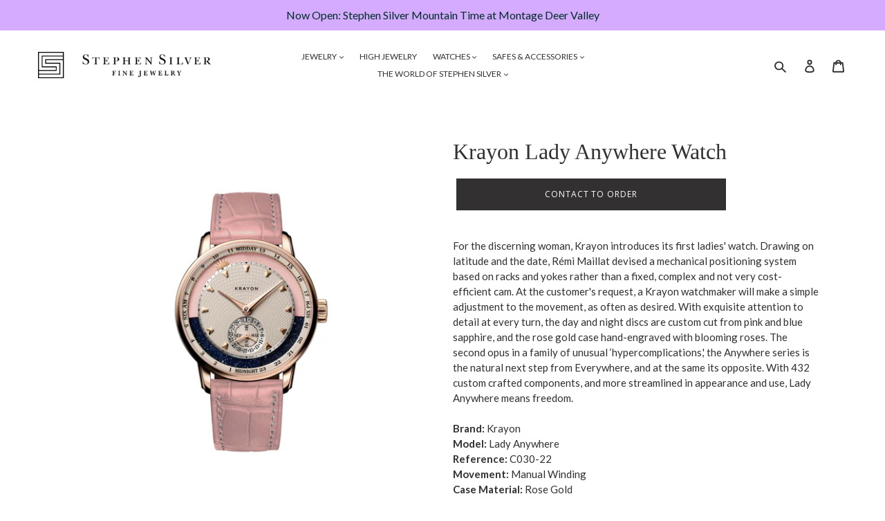

--- FILE ---
content_type: text/javascript; charset=utf-8
request_url: https://shsilver.com/products/krayon-lady-anywhere-watch.js
body_size: 1142
content:
{"id":6796062589046,"title":"Krayon Lady Anywhere Watch","handle":"krayon-lady-anywhere-watch","description":"For the discerning woman, Krayon introduces its first ladies' watch. Drawing on latitude and the date, Rémi Maillat devised a mechanical positioning system based on racks and yokes rather than a fixed, complex and not very cost-efficient cam. At the customer's request, a Krayon watchmaker will make a simple adjustment to the movement, as often as desired. With exquisite attention to detail at every turn, the day and night discs are custom cut from pink and blue sapphire, and the rose gold case hand-engraved with blooming roses. The second opus in a family of unusual ‘hypercomplications,' the Anywhere series is the natural next step from Everywhere, and at the same its opposite. With 432 custom crafted components, and more streamlined in appearance and use, Lady Anywhere means freedom. \u003cbr data-mce-fragment=\"1\"\u003e\u003cbr data-mce-fragment=\"1\"\u003e\u003cstrong\u003eBrand:\u003c\/strong\u003e Krayon\u003cbr data-mce-fragment=\"1\"\u003e\u003cstrong\u003eModel:\u003c\/strong\u003e Lady Anywhere\u003cbr data-mce-fragment=\"1\"\u003e\u003cstrong\u003eReference:\u003c\/strong\u003e C030-22 \u003cbr data-mce-fragment=\"1\"\u003e\u003cstrong\u003eMovement:\u003c\/strong\u003e Manual Winding\u003cbr data-mce-fragment=\"1\"\u003e\u003cstrong\u003eCase Material:\u003c\/strong\u003e Rose Gold \u003cbr data-mce-fragment=\"1\"\u003e\u003cstrong\u003eCase Size:\u003c\/strong\u003e 39mm\u003cbr data-mce-fragment=\"1\"\u003e\u003cstrong\u003eDial:\u003c\/strong\u003e Two-Tone Cream \u0026amp; White\u003cbr data-mce-fragment=\"1\"\u003e\u003cstrong\u003eBracelet\/Strap:\u003c\/strong\u003e Pink Alligator\u003cbr data-mce-fragment=\"1\"\u003e\u003cstrong\u003eGender:\u003c\/strong\u003e Ladies' Watch\/Unisex\u003cbr data-mce-fragment=\"1\"\u003e\u003cstrong\u003eWarranty:\u003c\/strong\u003e Manufacturer's Warranty\u003cbr data-mce-fragment=\"1\"\u003e\u003cbr data-mce-fragment=\"1\"\u003e\u003cstrong\u003eFeatures:\u003c\/strong\u003e\u003cbr data-mce-fragment=\"1\"\u003e\n\u003cul\u003e\n\u003cli\u003eSunrise and Sunset Times\u003c\/li\u003e\n\u003cli\u003e24-hour display\u003c\/li\u003e\n\u003cli\u003eDate\u003c\/li\u003e\n\u003cli\u003eMonth\u003c\/li\u003e\n\u003c\/ul\u003e\n\u003cbr data-mce-fragment=\"1\"\u003eShop other beautiful pieces in our \u003ca href=\"https:\/\/shsilver.com\/collections\/krayon\"\u003eKrayon Collection\u003c\/a\u003e.\u003cbr data-mce-fragment=\"1\"\u003e\u003cbr data-mce-fragment=\"1\"\u003e\u003cspan data-mce-fragment=\"1\"\u003eFor inquiries on the piece please contact \u003c\/span\u003e\u003ca href=\"mailto:boutique@shsilver.com\" aria-describedby=\"a11y-external-message\" data-mce-fragment=\"1\" data-mce-href=\"mailto:boutique@shsilver.com\"\u003eboutique@shsilver.com\u003c\/a\u003e\u003cspan data-mce-fragment=\"1\"\u003e.\u003c\/span\u003e\u003cbr\u003e","published_at":"2022-10-25T12:56:56-07:00","created_at":"2022-10-19T13:07:39-07:00","vendor":"Krayon","type":"Watch","tags":["COMP: 24 Hours","COMP: Date","COMP: Day\/Night","COMP: Month","COMP: Sunrise\/Sunset","GENDER: Women's","J: Watch","MATERIAL: Rose Gold","MODEL: Lady Anywhere","MOVEMENT: Manual Wind","STRAP: Leather","SZ: 39mm","WB: Krayon"],"price":0,"price_min":0,"price_max":0,"available":false,"price_varies":false,"compare_at_price":null,"compare_at_price_min":0,"compare_at_price_max":0,"compare_at_price_varies":false,"variants":[{"id":39879283998838,"title":"Default Title","option1":"Default Title","option2":null,"option3":null,"sku":"","requires_shipping":true,"taxable":true,"featured_image":null,"available":false,"name":"Krayon Lady Anywhere Watch","public_title":null,"options":["Default Title"],"price":0,"weight":0,"compare_at_price":null,"inventory_management":"shopify","barcode":"","requires_selling_plan":false,"selling_plan_allocations":[]}],"images":["\/\/cdn.shopify.com\/s\/files\/1\/0013\/4299\/6598\/files\/Krayonpinkweb.jpg?v=1698349645","\/\/cdn.shopify.com\/s\/files\/1\/0013\/4299\/6598\/products\/LADYANYWHERE-back-W.jpg?v=1698349645","\/\/cdn.shopify.com\/s\/files\/1\/0013\/4299\/6598\/products\/LADYANYWHERE-duo-W.jpg?v=1698349645"],"featured_image":"\/\/cdn.shopify.com\/s\/files\/1\/0013\/4299\/6598\/files\/Krayonpinkweb.jpg?v=1698349645","options":[{"name":"Title","position":1,"values":["Default Title"]}],"url":"\/products\/krayon-lady-anywhere-watch","media":[{"alt":"Krayon Lady Anywhere Watch","id":23297665663094,"position":1,"preview_image":{"aspect_ratio":1.0,"height":2048,"width":2048,"src":"https:\/\/cdn.shopify.com\/s\/files\/1\/0013\/4299\/6598\/files\/Krayonpinkweb.jpg?v=1698349645"},"aspect_ratio":1.0,"height":2048,"media_type":"image","src":"https:\/\/cdn.shopify.com\/s\/files\/1\/0013\/4299\/6598\/files\/Krayonpinkweb.jpg?v=1698349645","width":2048},{"alt":"Krayon Lady Anywhere Watch","id":22333070770294,"position":2,"preview_image":{"aspect_ratio":1.0,"height":2048,"width":2048,"src":"https:\/\/cdn.shopify.com\/s\/files\/1\/0013\/4299\/6598\/products\/LADYANYWHERE-back-W.jpg?v=1698349645"},"aspect_ratio":1.0,"height":2048,"media_type":"image","src":"https:\/\/cdn.shopify.com\/s\/files\/1\/0013\/4299\/6598\/products\/LADYANYWHERE-back-W.jpg?v=1698349645","width":2048},{"alt":"Krayon Lady Anywhere Watch","id":22333070803062,"position":3,"preview_image":{"aspect_ratio":1.0,"height":2048,"width":2048,"src":"https:\/\/cdn.shopify.com\/s\/files\/1\/0013\/4299\/6598\/products\/LADYANYWHERE-duo-W.jpg?v=1698349645"},"aspect_ratio":1.0,"height":2048,"media_type":"image","src":"https:\/\/cdn.shopify.com\/s\/files\/1\/0013\/4299\/6598\/products\/LADYANYWHERE-duo-W.jpg?v=1698349645","width":2048}],"requires_selling_plan":false,"selling_plan_groups":[]}

--- FILE ---
content_type: text/javascript; charset=utf-8
request_url: https://shsilver.com/products/krayon-lady-anywhere-watch.js
body_size: 614
content:
{"id":6796062589046,"title":"Krayon Lady Anywhere Watch","handle":"krayon-lady-anywhere-watch","description":"For the discerning woman, Krayon introduces its first ladies' watch. Drawing on latitude and the date, Rémi Maillat devised a mechanical positioning system based on racks and yokes rather than a fixed, complex and not very cost-efficient cam. At the customer's request, a Krayon watchmaker will make a simple adjustment to the movement, as often as desired. With exquisite attention to detail at every turn, the day and night discs are custom cut from pink and blue sapphire, and the rose gold case hand-engraved with blooming roses. The second opus in a family of unusual ‘hypercomplications,' the Anywhere series is the natural next step from Everywhere, and at the same its opposite. With 432 custom crafted components, and more streamlined in appearance and use, Lady Anywhere means freedom. \u003cbr data-mce-fragment=\"1\"\u003e\u003cbr data-mce-fragment=\"1\"\u003e\u003cstrong\u003eBrand:\u003c\/strong\u003e Krayon\u003cbr data-mce-fragment=\"1\"\u003e\u003cstrong\u003eModel:\u003c\/strong\u003e Lady Anywhere\u003cbr data-mce-fragment=\"1\"\u003e\u003cstrong\u003eReference:\u003c\/strong\u003e C030-22 \u003cbr data-mce-fragment=\"1\"\u003e\u003cstrong\u003eMovement:\u003c\/strong\u003e Manual Winding\u003cbr data-mce-fragment=\"1\"\u003e\u003cstrong\u003eCase Material:\u003c\/strong\u003e Rose Gold \u003cbr data-mce-fragment=\"1\"\u003e\u003cstrong\u003eCase Size:\u003c\/strong\u003e 39mm\u003cbr data-mce-fragment=\"1\"\u003e\u003cstrong\u003eDial:\u003c\/strong\u003e Two-Tone Cream \u0026amp; White\u003cbr data-mce-fragment=\"1\"\u003e\u003cstrong\u003eBracelet\/Strap:\u003c\/strong\u003e Pink Alligator\u003cbr data-mce-fragment=\"1\"\u003e\u003cstrong\u003eGender:\u003c\/strong\u003e Ladies' Watch\/Unisex\u003cbr data-mce-fragment=\"1\"\u003e\u003cstrong\u003eWarranty:\u003c\/strong\u003e Manufacturer's Warranty\u003cbr data-mce-fragment=\"1\"\u003e\u003cbr data-mce-fragment=\"1\"\u003e\u003cstrong\u003eFeatures:\u003c\/strong\u003e\u003cbr data-mce-fragment=\"1\"\u003e\n\u003cul\u003e\n\u003cli\u003eSunrise and Sunset Times\u003c\/li\u003e\n\u003cli\u003e24-hour display\u003c\/li\u003e\n\u003cli\u003eDate\u003c\/li\u003e\n\u003cli\u003eMonth\u003c\/li\u003e\n\u003c\/ul\u003e\n\u003cbr data-mce-fragment=\"1\"\u003eShop other beautiful pieces in our \u003ca href=\"https:\/\/shsilver.com\/collections\/krayon\"\u003eKrayon Collection\u003c\/a\u003e.\u003cbr data-mce-fragment=\"1\"\u003e\u003cbr data-mce-fragment=\"1\"\u003e\u003cspan data-mce-fragment=\"1\"\u003eFor inquiries on the piece please contact \u003c\/span\u003e\u003ca href=\"mailto:boutique@shsilver.com\" aria-describedby=\"a11y-external-message\" data-mce-fragment=\"1\" data-mce-href=\"mailto:boutique@shsilver.com\"\u003eboutique@shsilver.com\u003c\/a\u003e\u003cspan data-mce-fragment=\"1\"\u003e.\u003c\/span\u003e\u003cbr\u003e","published_at":"2022-10-25T12:56:56-07:00","created_at":"2022-10-19T13:07:39-07:00","vendor":"Krayon","type":"Watch","tags":["COMP: 24 Hours","COMP: Date","COMP: Day\/Night","COMP: Month","COMP: Sunrise\/Sunset","GENDER: Women's","J: Watch","MATERIAL: Rose Gold","MODEL: Lady Anywhere","MOVEMENT: Manual Wind","STRAP: Leather","SZ: 39mm","WB: Krayon"],"price":0,"price_min":0,"price_max":0,"available":false,"price_varies":false,"compare_at_price":null,"compare_at_price_min":0,"compare_at_price_max":0,"compare_at_price_varies":false,"variants":[{"id":39879283998838,"title":"Default Title","option1":"Default Title","option2":null,"option3":null,"sku":"","requires_shipping":true,"taxable":true,"featured_image":null,"available":false,"name":"Krayon Lady Anywhere Watch","public_title":null,"options":["Default Title"],"price":0,"weight":0,"compare_at_price":null,"inventory_management":"shopify","barcode":"","requires_selling_plan":false,"selling_plan_allocations":[]}],"images":["\/\/cdn.shopify.com\/s\/files\/1\/0013\/4299\/6598\/files\/Krayonpinkweb.jpg?v=1698349645","\/\/cdn.shopify.com\/s\/files\/1\/0013\/4299\/6598\/products\/LADYANYWHERE-back-W.jpg?v=1698349645","\/\/cdn.shopify.com\/s\/files\/1\/0013\/4299\/6598\/products\/LADYANYWHERE-duo-W.jpg?v=1698349645"],"featured_image":"\/\/cdn.shopify.com\/s\/files\/1\/0013\/4299\/6598\/files\/Krayonpinkweb.jpg?v=1698349645","options":[{"name":"Title","position":1,"values":["Default Title"]}],"url":"\/products\/krayon-lady-anywhere-watch","media":[{"alt":"Krayon Lady Anywhere Watch","id":23297665663094,"position":1,"preview_image":{"aspect_ratio":1.0,"height":2048,"width":2048,"src":"https:\/\/cdn.shopify.com\/s\/files\/1\/0013\/4299\/6598\/files\/Krayonpinkweb.jpg?v=1698349645"},"aspect_ratio":1.0,"height":2048,"media_type":"image","src":"https:\/\/cdn.shopify.com\/s\/files\/1\/0013\/4299\/6598\/files\/Krayonpinkweb.jpg?v=1698349645","width":2048},{"alt":"Krayon Lady Anywhere Watch","id":22333070770294,"position":2,"preview_image":{"aspect_ratio":1.0,"height":2048,"width":2048,"src":"https:\/\/cdn.shopify.com\/s\/files\/1\/0013\/4299\/6598\/products\/LADYANYWHERE-back-W.jpg?v=1698349645"},"aspect_ratio":1.0,"height":2048,"media_type":"image","src":"https:\/\/cdn.shopify.com\/s\/files\/1\/0013\/4299\/6598\/products\/LADYANYWHERE-back-W.jpg?v=1698349645","width":2048},{"alt":"Krayon Lady Anywhere Watch","id":22333070803062,"position":3,"preview_image":{"aspect_ratio":1.0,"height":2048,"width":2048,"src":"https:\/\/cdn.shopify.com\/s\/files\/1\/0013\/4299\/6598\/products\/LADYANYWHERE-duo-W.jpg?v=1698349645"},"aspect_ratio":1.0,"height":2048,"media_type":"image","src":"https:\/\/cdn.shopify.com\/s\/files\/1\/0013\/4299\/6598\/products\/LADYANYWHERE-duo-W.jpg?v=1698349645","width":2048}],"requires_selling_plan":false,"selling_plan_groups":[]}

--- FILE ---
content_type: text/javascript; charset=utf-8
request_url: https://shsilver.com/products/krayon-lady-anywhere-watch.js
body_size: 1257
content:
{"id":6796062589046,"title":"Krayon Lady Anywhere Watch","handle":"krayon-lady-anywhere-watch","description":"For the discerning woman, Krayon introduces its first ladies' watch. Drawing on latitude and the date, Rémi Maillat devised a mechanical positioning system based on racks and yokes rather than a fixed, complex and not very cost-efficient cam. At the customer's request, a Krayon watchmaker will make a simple adjustment to the movement, as often as desired. With exquisite attention to detail at every turn, the day and night discs are custom cut from pink and blue sapphire, and the rose gold case hand-engraved with blooming roses. The second opus in a family of unusual ‘hypercomplications,' the Anywhere series is the natural next step from Everywhere, and at the same its opposite. With 432 custom crafted components, and more streamlined in appearance and use, Lady Anywhere means freedom. \u003cbr data-mce-fragment=\"1\"\u003e\u003cbr data-mce-fragment=\"1\"\u003e\u003cstrong\u003eBrand:\u003c\/strong\u003e Krayon\u003cbr data-mce-fragment=\"1\"\u003e\u003cstrong\u003eModel:\u003c\/strong\u003e Lady Anywhere\u003cbr data-mce-fragment=\"1\"\u003e\u003cstrong\u003eReference:\u003c\/strong\u003e C030-22 \u003cbr data-mce-fragment=\"1\"\u003e\u003cstrong\u003eMovement:\u003c\/strong\u003e Manual Winding\u003cbr data-mce-fragment=\"1\"\u003e\u003cstrong\u003eCase Material:\u003c\/strong\u003e Rose Gold \u003cbr data-mce-fragment=\"1\"\u003e\u003cstrong\u003eCase Size:\u003c\/strong\u003e 39mm\u003cbr data-mce-fragment=\"1\"\u003e\u003cstrong\u003eDial:\u003c\/strong\u003e Two-Tone Cream \u0026amp; White\u003cbr data-mce-fragment=\"1\"\u003e\u003cstrong\u003eBracelet\/Strap:\u003c\/strong\u003e Pink Alligator\u003cbr data-mce-fragment=\"1\"\u003e\u003cstrong\u003eGender:\u003c\/strong\u003e Ladies' Watch\/Unisex\u003cbr data-mce-fragment=\"1\"\u003e\u003cstrong\u003eWarranty:\u003c\/strong\u003e Manufacturer's Warranty\u003cbr data-mce-fragment=\"1\"\u003e\u003cbr data-mce-fragment=\"1\"\u003e\u003cstrong\u003eFeatures:\u003c\/strong\u003e\u003cbr data-mce-fragment=\"1\"\u003e\n\u003cul\u003e\n\u003cli\u003eSunrise and Sunset Times\u003c\/li\u003e\n\u003cli\u003e24-hour display\u003c\/li\u003e\n\u003cli\u003eDate\u003c\/li\u003e\n\u003cli\u003eMonth\u003c\/li\u003e\n\u003c\/ul\u003e\n\u003cbr data-mce-fragment=\"1\"\u003eShop other beautiful pieces in our \u003ca href=\"https:\/\/shsilver.com\/collections\/krayon\"\u003eKrayon Collection\u003c\/a\u003e.\u003cbr data-mce-fragment=\"1\"\u003e\u003cbr data-mce-fragment=\"1\"\u003e\u003cspan data-mce-fragment=\"1\"\u003eFor inquiries on the piece please contact \u003c\/span\u003e\u003ca href=\"mailto:boutique@shsilver.com\" aria-describedby=\"a11y-external-message\" data-mce-fragment=\"1\" data-mce-href=\"mailto:boutique@shsilver.com\"\u003eboutique@shsilver.com\u003c\/a\u003e\u003cspan data-mce-fragment=\"1\"\u003e.\u003c\/span\u003e\u003cbr\u003e","published_at":"2022-10-25T12:56:56-07:00","created_at":"2022-10-19T13:07:39-07:00","vendor":"Krayon","type":"Watch","tags":["COMP: 24 Hours","COMP: Date","COMP: Day\/Night","COMP: Month","COMP: Sunrise\/Sunset","GENDER: Women's","J: Watch","MATERIAL: Rose Gold","MODEL: Lady Anywhere","MOVEMENT: Manual Wind","STRAP: Leather","SZ: 39mm","WB: Krayon"],"price":0,"price_min":0,"price_max":0,"available":false,"price_varies":false,"compare_at_price":null,"compare_at_price_min":0,"compare_at_price_max":0,"compare_at_price_varies":false,"variants":[{"id":39879283998838,"title":"Default Title","option1":"Default Title","option2":null,"option3":null,"sku":"","requires_shipping":true,"taxable":true,"featured_image":null,"available":false,"name":"Krayon Lady Anywhere Watch","public_title":null,"options":["Default Title"],"price":0,"weight":0,"compare_at_price":null,"inventory_management":"shopify","barcode":"","requires_selling_plan":false,"selling_plan_allocations":[]}],"images":["\/\/cdn.shopify.com\/s\/files\/1\/0013\/4299\/6598\/files\/Krayonpinkweb.jpg?v=1698349645","\/\/cdn.shopify.com\/s\/files\/1\/0013\/4299\/6598\/products\/LADYANYWHERE-back-W.jpg?v=1698349645","\/\/cdn.shopify.com\/s\/files\/1\/0013\/4299\/6598\/products\/LADYANYWHERE-duo-W.jpg?v=1698349645"],"featured_image":"\/\/cdn.shopify.com\/s\/files\/1\/0013\/4299\/6598\/files\/Krayonpinkweb.jpg?v=1698349645","options":[{"name":"Title","position":1,"values":["Default Title"]}],"url":"\/products\/krayon-lady-anywhere-watch","media":[{"alt":"Krayon Lady Anywhere Watch","id":23297665663094,"position":1,"preview_image":{"aspect_ratio":1.0,"height":2048,"width":2048,"src":"https:\/\/cdn.shopify.com\/s\/files\/1\/0013\/4299\/6598\/files\/Krayonpinkweb.jpg?v=1698349645"},"aspect_ratio":1.0,"height":2048,"media_type":"image","src":"https:\/\/cdn.shopify.com\/s\/files\/1\/0013\/4299\/6598\/files\/Krayonpinkweb.jpg?v=1698349645","width":2048},{"alt":"Krayon Lady Anywhere Watch","id":22333070770294,"position":2,"preview_image":{"aspect_ratio":1.0,"height":2048,"width":2048,"src":"https:\/\/cdn.shopify.com\/s\/files\/1\/0013\/4299\/6598\/products\/LADYANYWHERE-back-W.jpg?v=1698349645"},"aspect_ratio":1.0,"height":2048,"media_type":"image","src":"https:\/\/cdn.shopify.com\/s\/files\/1\/0013\/4299\/6598\/products\/LADYANYWHERE-back-W.jpg?v=1698349645","width":2048},{"alt":"Krayon Lady Anywhere Watch","id":22333070803062,"position":3,"preview_image":{"aspect_ratio":1.0,"height":2048,"width":2048,"src":"https:\/\/cdn.shopify.com\/s\/files\/1\/0013\/4299\/6598\/products\/LADYANYWHERE-duo-W.jpg?v=1698349645"},"aspect_ratio":1.0,"height":2048,"media_type":"image","src":"https:\/\/cdn.shopify.com\/s\/files\/1\/0013\/4299\/6598\/products\/LADYANYWHERE-duo-W.jpg?v=1698349645","width":2048}],"requires_selling_plan":false,"selling_plan_groups":[]}

--- FILE ---
content_type: text/javascript; charset=utf-8
request_url: https://shsilver.com/products/krayon-lady-anywhere-watch.js
body_size: 654
content:
{"id":6796062589046,"title":"Krayon Lady Anywhere Watch","handle":"krayon-lady-anywhere-watch","description":"For the discerning woman, Krayon introduces its first ladies' watch. Drawing on latitude and the date, Rémi Maillat devised a mechanical positioning system based on racks and yokes rather than a fixed, complex and not very cost-efficient cam. At the customer's request, a Krayon watchmaker will make a simple adjustment to the movement, as often as desired. With exquisite attention to detail at every turn, the day and night discs are custom cut from pink and blue sapphire, and the rose gold case hand-engraved with blooming roses. The second opus in a family of unusual ‘hypercomplications,' the Anywhere series is the natural next step from Everywhere, and at the same its opposite. With 432 custom crafted components, and more streamlined in appearance and use, Lady Anywhere means freedom. \u003cbr data-mce-fragment=\"1\"\u003e\u003cbr data-mce-fragment=\"1\"\u003e\u003cstrong\u003eBrand:\u003c\/strong\u003e Krayon\u003cbr data-mce-fragment=\"1\"\u003e\u003cstrong\u003eModel:\u003c\/strong\u003e Lady Anywhere\u003cbr data-mce-fragment=\"1\"\u003e\u003cstrong\u003eReference:\u003c\/strong\u003e C030-22 \u003cbr data-mce-fragment=\"1\"\u003e\u003cstrong\u003eMovement:\u003c\/strong\u003e Manual Winding\u003cbr data-mce-fragment=\"1\"\u003e\u003cstrong\u003eCase Material:\u003c\/strong\u003e Rose Gold \u003cbr data-mce-fragment=\"1\"\u003e\u003cstrong\u003eCase Size:\u003c\/strong\u003e 39mm\u003cbr data-mce-fragment=\"1\"\u003e\u003cstrong\u003eDial:\u003c\/strong\u003e Two-Tone Cream \u0026amp; White\u003cbr data-mce-fragment=\"1\"\u003e\u003cstrong\u003eBracelet\/Strap:\u003c\/strong\u003e Pink Alligator\u003cbr data-mce-fragment=\"1\"\u003e\u003cstrong\u003eGender:\u003c\/strong\u003e Ladies' Watch\/Unisex\u003cbr data-mce-fragment=\"1\"\u003e\u003cstrong\u003eWarranty:\u003c\/strong\u003e Manufacturer's Warranty\u003cbr data-mce-fragment=\"1\"\u003e\u003cbr data-mce-fragment=\"1\"\u003e\u003cstrong\u003eFeatures:\u003c\/strong\u003e\u003cbr data-mce-fragment=\"1\"\u003e\n\u003cul\u003e\n\u003cli\u003eSunrise and Sunset Times\u003c\/li\u003e\n\u003cli\u003e24-hour display\u003c\/li\u003e\n\u003cli\u003eDate\u003c\/li\u003e\n\u003cli\u003eMonth\u003c\/li\u003e\n\u003c\/ul\u003e\n\u003cbr data-mce-fragment=\"1\"\u003eShop other beautiful pieces in our \u003ca href=\"https:\/\/shsilver.com\/collections\/krayon\"\u003eKrayon Collection\u003c\/a\u003e.\u003cbr data-mce-fragment=\"1\"\u003e\u003cbr data-mce-fragment=\"1\"\u003e\u003cspan data-mce-fragment=\"1\"\u003eFor inquiries on the piece please contact \u003c\/span\u003e\u003ca href=\"mailto:boutique@shsilver.com\" aria-describedby=\"a11y-external-message\" data-mce-fragment=\"1\" data-mce-href=\"mailto:boutique@shsilver.com\"\u003eboutique@shsilver.com\u003c\/a\u003e\u003cspan data-mce-fragment=\"1\"\u003e.\u003c\/span\u003e\u003cbr\u003e","published_at":"2022-10-25T12:56:56-07:00","created_at":"2022-10-19T13:07:39-07:00","vendor":"Krayon","type":"Watch","tags":["COMP: 24 Hours","COMP: Date","COMP: Day\/Night","COMP: Month","COMP: Sunrise\/Sunset","GENDER: Women's","J: Watch","MATERIAL: Rose Gold","MODEL: Lady Anywhere","MOVEMENT: Manual Wind","STRAP: Leather","SZ: 39mm","WB: Krayon"],"price":0,"price_min":0,"price_max":0,"available":false,"price_varies":false,"compare_at_price":null,"compare_at_price_min":0,"compare_at_price_max":0,"compare_at_price_varies":false,"variants":[{"id":39879283998838,"title":"Default Title","option1":"Default Title","option2":null,"option3":null,"sku":"","requires_shipping":true,"taxable":true,"featured_image":null,"available":false,"name":"Krayon Lady Anywhere Watch","public_title":null,"options":["Default Title"],"price":0,"weight":0,"compare_at_price":null,"inventory_management":"shopify","barcode":"","requires_selling_plan":false,"selling_plan_allocations":[]}],"images":["\/\/cdn.shopify.com\/s\/files\/1\/0013\/4299\/6598\/files\/Krayonpinkweb.jpg?v=1698349645","\/\/cdn.shopify.com\/s\/files\/1\/0013\/4299\/6598\/products\/LADYANYWHERE-back-W.jpg?v=1698349645","\/\/cdn.shopify.com\/s\/files\/1\/0013\/4299\/6598\/products\/LADYANYWHERE-duo-W.jpg?v=1698349645"],"featured_image":"\/\/cdn.shopify.com\/s\/files\/1\/0013\/4299\/6598\/files\/Krayonpinkweb.jpg?v=1698349645","options":[{"name":"Title","position":1,"values":["Default Title"]}],"url":"\/products\/krayon-lady-anywhere-watch","media":[{"alt":"Krayon Lady Anywhere Watch","id":23297665663094,"position":1,"preview_image":{"aspect_ratio":1.0,"height":2048,"width":2048,"src":"https:\/\/cdn.shopify.com\/s\/files\/1\/0013\/4299\/6598\/files\/Krayonpinkweb.jpg?v=1698349645"},"aspect_ratio":1.0,"height":2048,"media_type":"image","src":"https:\/\/cdn.shopify.com\/s\/files\/1\/0013\/4299\/6598\/files\/Krayonpinkweb.jpg?v=1698349645","width":2048},{"alt":"Krayon Lady Anywhere Watch","id":22333070770294,"position":2,"preview_image":{"aspect_ratio":1.0,"height":2048,"width":2048,"src":"https:\/\/cdn.shopify.com\/s\/files\/1\/0013\/4299\/6598\/products\/LADYANYWHERE-back-W.jpg?v=1698349645"},"aspect_ratio":1.0,"height":2048,"media_type":"image","src":"https:\/\/cdn.shopify.com\/s\/files\/1\/0013\/4299\/6598\/products\/LADYANYWHERE-back-W.jpg?v=1698349645","width":2048},{"alt":"Krayon Lady Anywhere Watch","id":22333070803062,"position":3,"preview_image":{"aspect_ratio":1.0,"height":2048,"width":2048,"src":"https:\/\/cdn.shopify.com\/s\/files\/1\/0013\/4299\/6598\/products\/LADYANYWHERE-duo-W.jpg?v=1698349645"},"aspect_ratio":1.0,"height":2048,"media_type":"image","src":"https:\/\/cdn.shopify.com\/s\/files\/1\/0013\/4299\/6598\/products\/LADYANYWHERE-duo-W.jpg?v=1698349645","width":2048}],"requires_selling_plan":false,"selling_plan_groups":[]}